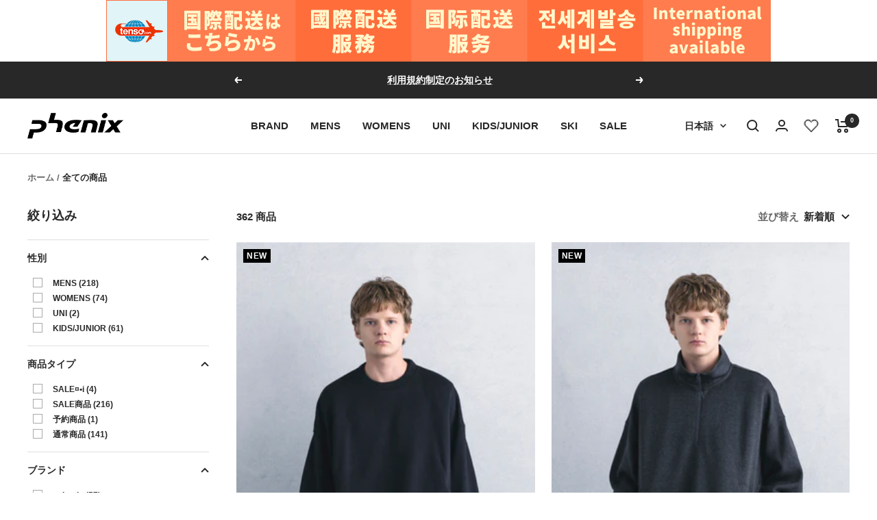

--- FILE ---
content_type: text/javascript
request_url: https://phenixstore.com/cdn/shop/t/2/assets/custom.js?v=167639537848865775061680605002
body_size: -715
content:
//# sourceMappingURL=/cdn/shop/t/2/assets/custom.js.map?v=167639537848865775061680605002
